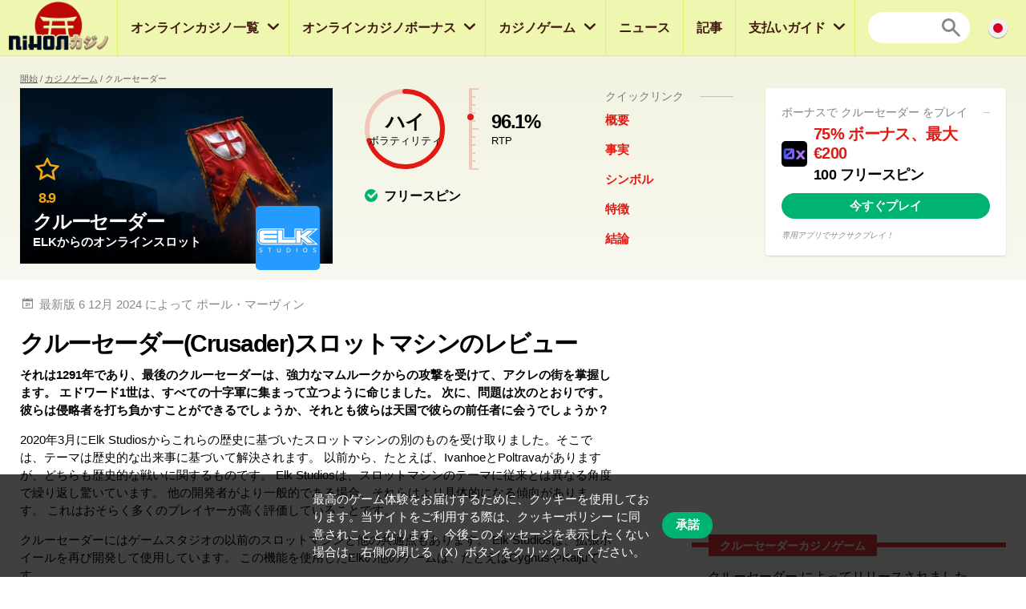

--- FILE ---
content_type: text/html; charset=UTF-8
request_url: https://nihoncasino.com/games/crusader
body_size: 15476
content:
<!doctype html>
<html id="root" class="no-js" lang="ja">
  <head>
    <!-- google analytics -->
    <script>
  window.dataLayer = window.dataLayer || [];
  function gtag(){dataLayer.push(arguments);}
  gtag('consent', 'default', {
    'ad_storage': 'denied',
    'ad_user_data': 'denied',
    'ad_personalization': 'denied',
    'analytics_storage': 'denied'
  });
</script>
<script async src="https://www.googletagmanager.com/gtag/js?id=G-8M1EJYCGGT"></script>
<script>
  window.dataLayer = window.dataLayer || [];
  function gtag(){dataLayer.push(arguments);}
  gtag('js', new Date());

  gtag('config', 'G-8M1EJYCGGT');

  function grantConsent() {
      gtag('consent', 'update', {
        'ad_storage': 'granted',
        'ad_user_data': 'granted',
        'ad_personalization': 'granted',
        'analytics_storage': 'granted'
      })
    }

    </script>
    
    <!-- framework -->
    <meta charset="utf-8">
    <meta http-equiv="x-ua-compatible" content="ie=edge">
    <meta http-equiv="content-type" content="text/html, charset=utf-8">
    <meta name="viewport" content="width=device-width, initial-scale=1">
    <meta name="csrf-token" content="WewUEvj6Nw0BEDq9YgjDdWnejoMDfLw2Vw6Zhab8">

    <!-- metadata -->
          <title>クルーセーダースロットレビュー-RTP、ヒントとボーナス！</title>
    
          <meta name="description" content="クルーセーダースロットレビュー-RTP、ヒントとボーナス！">
    
    <script type="application/ld+json">{"@context":"https:\/\/schema.org","@type":"Review","itemReviewed":{"@type":"Game","name":"クルーセーダー","datePublished":"2020-03-17T12:28:22+09:00"},"author":{"@type":"Person","name":"ポール・マーヴィン","image":{"@type":"ImageObject","url":"https:\/\/res.cloudinary.com\/mbci\/image\/upload\/f_auto\/v1703957835\/nihoncasino\/user\/paul.png"}},"publisher":{"@type":"Organization","name":"NihonCasino","email":"info@multibrands.com","address":"28th October Street 319, Kanika Business Center, Office 101B, 3105 Limassol, Cyprus","legalName":"Multibrands Digital CY Ltd.","logo":{"@type":"ImageObject","url":"https:\/\/nihoncasino.com\/images\/share\/share-nihoncasino-1200x630.png","width":1200,"height":630}},"datePublished":"2020-05-15T12:22:49+09:00","dateModified":"2024-12-06T20:50:41+09:00","mainEntityOfPage":"https:\/\/nihoncasino.com\/games\/crusader","reviewRating":{"@type":"Rating","bestRating":10,"worstRating":0,"ratingValue":"8.9"},"description":"それは1291年であり、最後のクルーセーダーは、強力なマムルークからの攻撃を受けて、アクレの街を掌握します。 エドワード1世は、すべての十字軍に集まって立つように命じました。 次に、問題は次のとおりです。 彼らは侵略者を打ち負かすことができるでしょうか、それとも彼らは天国で彼らの前任者に会うでしょうか？\n2020年3月にElk Studiosからこれらの歴史に基づいたスロットマシンの別のものを受け取りました。そこでは、テーマは歴史的な出来事に基づいて解決されます。 以前から、たとえば、IvanhoeとPoltravaがありますが、どちらも歴史的な戦いに関するものです。 Elk Studiosは、スロットマシンのテーマに従来とは異なる角度で繰り返し驚いています。 他の開発者がより一般的である場合、それらはより具体的になる傾向があります。 これはおそらく多くのプレイヤーが高く評価していることです。\nクルーセーダーにはゲームスタジオの以前のスロットマシンと他の共通点もあります。 Elk Studiosは、拡張ホイールを再び開発して使用しています。 この機能を使用したElkの他のゲームは、たとえばCygnusやKaijuです。"}</script>      <meta property="og:url" content="https://nihoncasino.com/games/crusader">
  <meta property="og:type" content="article">
  <meta property="og:site_name" content="NihonCasino">

  <meta name="twitter:card" content="summary" />

  
  <meta property="og:image" content="https://res.cloudinary.com/mbci/image/upload/f_auto/v1703953892/nihoncasino/game/crusader.png">
  <meta name="twitter:image" content="https://res.cloudinary.com/mbci/image/upload/f_auto/v1703953892/nihoncasino/game/crusader.png">

      <meta property="og:title" content="クルーセーダースロットレビュー-RTP、ヒントとボーナス！">
    <meta name="twitter:title" content="クルーセーダースロットレビュー-RTP、ヒントとボーナス！">
  
      <meta property="og:description" content="クルーセーダースロットレビュー-RTP、ヒントとボーナス！">
    <meta name="twitter:description" content="クルーセーダースロットレビュー-RTP、ヒントとボーナス！">
    <script>
    document.addEventListener("DOMContentLoaded", _ => {
      const sticky = document.querySelector('.js-main-header-links')
      if (!sticky) return

      let breakpoint = document.querySelector('.js-main-header').offsetHeight

      let stickied = maybeStickyNav(false, sticky, breakpoint)

      let hasBeenFixed = false

      window.addEventListener('scroll', () => {
        if (!hasBeenFixed) {
          sticky.parentElement.style.height = `${sticky.parentElement.offsetHeight}px`
          hasBeenFixed = true
        }

        stickied = maybeStickyNav(stickied, sticky, breakpoint)
      })
    })

    function maybeStickyNav(wasStickied, sticky, breakpoint) {
      const shouldSticky = window.pageYOffset > breakpoint

      if (wasStickied && !shouldSticky) {
        fadeOut(sticky, 300, sticky => {
          fadeIn(sticky, 100)
          sticky.classList.remove('is-sticky')
        })
      }

      if (!wasStickied && shouldSticky) {
        sticky.classList.add('is-sticky')
        fadeIn(sticky)
      }

      return shouldSticky
    }
  </script>
  <script src="/js/popper.min.js?id=31032b08bd8e72220462d3f54f8bd69a"></script>
  <script src="/js/tippy.min.js?id=be40939a1df8aa4cec53fb6ae572df26"></script>

  <script>
    document.addEventListener("DOMContentLoaded", _ => {
      tippy.setDefaultProps({
        duration: 100,
        arrow: true,
      })

      tippy('[data-tippy-content]')

      document
        .querySelectorAll('[data-tippy-html]')
        .forEach(el => tippy(el, {
          content: el.dataset.tippyHtml,
          allowHTML: true,
          interactive: true,
        }))
    })
  </script>
  <script>
    document.addEventListener("DOMContentLoaded", _ => {
      const sticky = document.querySelector('.js-sticky-partial')
      const isMobile = document.getElementById('js-nav-toggle-button').offsetHeight > 0

      if (!sticky || isMobile) return

      setTimeout(_ => sticky.parentElement.style.height = `${sticky.parentElement.offsetHeight}px`, 100)

      let partialTop = document.querySelector('.js-sticky-partial').getBoundingClientRect().top
      let navHeight = document.getElementById('js-nav-wrapper').offsetHeight
      let breakpoint = window.pageYOffset + partialTop - navHeight - 30

      let stickied = maybeStickySide(false, sticky, breakpoint)
      window.addEventListener('scroll', () => stickied = maybeStickySide(stickied, sticky, breakpoint))
    })

    function maybeStickySide(wasStickied, sticky, breakpoint) {
      const shouldSticky = window.pageYOffset > breakpoint

      if (wasStickied && !shouldSticky) sticky.classList.remove('is-sticky')
      if (!wasStickied && shouldSticky) sticky.classList.add('is-sticky')

      return shouldSticky
    }
  </script>
  <script>
    document.addEventListener("DOMContentLoaded", _ => {
      document
        .querySelectorAll('.js-lists-switcher')
        .forEach(switcher => switcher.addEventListener('click', event => {
          event.preventDefault()

          changeLinkClasses(switcher, switcher.parentNode.parentNode)
          changeItemList(switcher, switcher.parentNode.parentNode)
        }))
    })

    function changeLinkClasses(switcher, ul) {
      ul
        .querySelectorAll('.pills__link')
        .forEach(link => link.classList.toggle(
          'pills__link--active',
          link.dataset.tab == switcher.dataset.tab
        ))
    }

    function changeItemList(switcher, ul) {
      let links = document
        .querySelector(`[data-switchable-target="${ul.dataset.widget}"]`)
        .querySelectorAll('.js-lists-item')

      for (let link of links) {
        if (!link.classList.contains('is-hidden')) {
          link.classList.add('is-hidden')
          link.style.display = 'none'
        }
      }

      for (let link of links) {
        if (link.dataset.tab == switcher.dataset.tab) {
          fadeIn(link)
        }
      }
    }
  </script>

    <!-- favicons -->
    <link rel="icon" type="image/png" href="/images/favicons/favicon-nihoncasino-16x16.png">
    <link rel="icon" type="image/png" href="/images/favicons/favicon-nihoncasino-32x32.png" sizes="32x32">
    <link rel="icon" type="image/png" href="/images/favicons/favicon-nihoncasino-92x92.png" sizes="92x92">
    <link rel="icon" type="image/png" href="/images/favicons/favicon-nihoncasino-256x256.png" sizes="256x256">

    <!-- links to sibling sites -->
          <link rel="canonical" href="https://nihoncasino.com/games/crusader" />
    
    
    <!-- styles -->
    <link rel="stylesheet" href="/css/app-nihoncasino.css?id=8b0fd7acc105bef963da18d0cd664833">

    <!-- twitter embeds -->
    <script>
  document.addEventListener("DOMContentLoaded", _ => {
    const tweets = document.querySelectorAll('.embedTweet')
    if (!tweets.length) return

    const script = document.createElement('script')
    script.onload = () => tweets.forEach(tweet => twttr.widgets.createTweet(tweet.dataset.tweetId, tweet))
    script.src = 'https://platform.twitter.com/widgets.js'
    document.head.append(script)
  })
</script>

    <!-- javascript -->
    <script defer src="/js/axios.min.js?id=a46ffdababfaea9a1d2f8da24fd43086"></script>
    <script defer src="/js/alpine.min.js?id=c1cd7d7a6994fbad9bfb648a616613a5"></script>

    <script src="/js/app.js?id=fa7795e6f50e0a47ebc3fc27384bf5df"></script>
    <script src="/js/independent/fade.js?id=98c05160559b495a3346da2e98a6b5dc"></script>
    <script src="/js/independent/scroll-to-target.js?id=985df5bbd60a39613d94b2000ad45b80"></script>
  </head>
  <body class="body nihoncasino">
        
    <div class="layout layout--navigation">
      <header id="layout-header" class="layout__header">
        <div class="header">
      <a class="header__logo" href="https://nihoncasino.com">
      <div class="image">
  <img
    class="image__src"
    src="/images/logos/logo-nihoncasino.png"
    alt="/images/logos/logo-nihoncasino.png"
          >
  <div class="image__size" style="padding-top: 43.75%"></div>
</div>
  </a>
  <div class="header__navigation" id="js-nav-wrapper">
    <nav class="navigation">
  <ul class="navigation__list">
          <li x-data="{ open: false }" x-on:mouseleave="open = false" class="navigation__item  navigation__item--subList ">
        <div class="navigation__link">
                      <a x-on:mouseenter="open = true" class="navigation__text" href="/casinos">
                      オンラインカジノ一覧
          </a>
                      <span x-on:click="open = !open" class="navigation__icon"></span>
                  </div>
                  <ul x-transition x-show="open" class="navigation__subList">
                          <li class="navigation__subItem">
                <a class="navigation__subLink" href="https://nihoncasino.com/casinos/crypto">ベスト仮想通貨カジノ</a>
              </li>
                          <li class="navigation__subItem">
                <a class="navigation__subLink" href="/casinos/new">新しいオンラインカジノ</a>
              </li>
                          <li class="navigation__subItem">
                <a class="navigation__subLink" href="/casinos/mobile">モバイルカジノ</a>
              </li>
                          <li class="navigation__subItem">
                <a class="navigation__subLink" href="/casinos/live">ライブカジノ</a>
              </li>
                      </ul>
              </li>
          <li x-data="{ open: false }" x-on:mouseleave="open = false" class="navigation__item  navigation__item--subList ">
        <div class="navigation__link">
                      <a x-on:mouseenter="open = true" class="navigation__text" href="/bonuses">
                      オンラインカジノボーナス
          </a>
                      <span x-on:click="open = !open" class="navigation__icon"></span>
                  </div>
                  <ul x-transition x-show="open" class="navigation__subList">
                          <li class="navigation__subItem">
                <a class="navigation__subLink" href="/bonuses/free-spins">フリースピン</a>
              </li>
                          <li class="navigation__subItem">
                <a class="navigation__subLink" href="/bonuses/deposit">入金ボーナス</a>
              </li>
                          <li class="navigation__subItem">
                <a class="navigation__subLink" href="/bonuses/no-deposit-bonus">入金 不要 ボーナス</a>
              </li>
                      </ul>
              </li>
          <li x-data="{ open: false }" x-on:mouseleave="open = false" class="navigation__item  navigation__item--subList ">
        <div class="navigation__link">
                      <a x-on:mouseenter="open = true" class="navigation__text" href="/games">
                      カジノゲーム
          </a>
                      <span x-on:click="open = !open" class="navigation__icon"></span>
                  </div>
                  <ul x-transition x-show="open" class="navigation__subList">
                          <li class="navigation__subItem">
                <a class="navigation__subLink" href="/games/baccarat">バカラ</a>
              </li>
                          <li class="navigation__subItem">
                <a class="navigation__subLink" href="/games/slots">オンラインスロット</a>
              </li>
                          <li class="navigation__subItem">
                <a class="navigation__subLink" href="/jackpots">ジャックポット</a>
              </li>
                          <li class="navigation__subItem">
                <a class="navigation__subLink" href="/games/roulette">ルーレット</a>
              </li>
                          <li class="navigation__subItem">
                <a class="navigation__subLink" href="/games/blackjack">ブラックジャック</a>
              </li>
                          <li class="navigation__subItem">
                <a class="navigation__subLink" href="/casinos/poker">ポーカー</a>
              </li>
                          <li class="navigation__subItem">
                <a class="navigation__subLink" href="https://nihoncasino.com/casinos/betting">スポーツベッティング</a>
              </li>
                      </ul>
              </li>
          <li x-data="{ open: false }" x-on:mouseleave="open = false" class="navigation__item ">
        <div class="navigation__link">
                      <a x-on:mouseenter="open = true" class="navigation__text" href="/news">
                      ニュース
          </a>
                  </div>
              </li>
          <li x-data="{ open: false }" x-on:mouseleave="open = false" class="navigation__item ">
        <div class="navigation__link">
                      <a x-on:mouseenter="open = true" class="navigation__text" href="/articles">
                      記事
          </a>
                  </div>
              </li>
          <li x-data="{ open: false }" x-on:mouseleave="open = false" class="navigation__item  navigation__item--subList ">
        <div class="navigation__link">
                      <a x-on:mouseenter="open = true" class="navigation__text" href="/payment-guide">
                      支払いガイド
          </a>
                      <span x-on:click="open = !open" class="navigation__icon"></span>
                  </div>
                  <ul x-transition x-show="open" class="navigation__subList">
                          <li class="navigation__subItem">
                <a class="navigation__subLink" href="/casinos/ecopayz">エコペイズ</a>
              </li>
                          <li class="navigation__subItem">
                <a class="navigation__subLink" href="/casinos/sumopay">相撲ペイ</a>
              </li>
                          <li class="navigation__subItem">
                <a class="navigation__subLink" href="/casinos/sticpay">スティックペイ</a>
              </li>
                          <li class="navigation__subItem">
                <a class="navigation__subLink" href="/casinos/bitcoin">ビットコインカジノ</a>
              </li>
                          <li class="navigation__subItem">
                <a class="navigation__subLink" href="/casinos/iwallet">イウォーレット</a>
              </li>
                          <li class="navigation__subItem">
                <a class="navigation__subLink" href="/casinos/creditcard">クレジットカード</a>
              </li>
                          <li class="navigation__subItem">
                <a class="navigation__subLink" href="/casinos/venuspoint">ヴィーナスポイント</a>
              </li>
                          <li class="navigation__subItem">
                <a class="navigation__subLink" href="/casinos/jcb">ジェーシービー</a>
              </li>
                          <li class="navigation__subItem">
                <a class="navigation__subLink" href="/casinos/muchbetter">マッチベター</a>
              </li>
                          <li class="navigation__subItem">
                <a class="navigation__subLink" href="/casinos/tigerpay">タイガーペイ</a>
              </li>
                          <li class="navigation__subItem">
                <a class="navigation__subLink" href="/casinos/vegawallet">ベガウォレット</a>
              </li>
                          <li class="navigation__subItem">
                <a class="navigation__subLink" href="/casinos/paytra">ペイトラ</a>
              </li>
                      </ul>
              </li>
      </ul>
      <div class="navigation__search">
      <form action="https://nihoncasino.com/search" method="post">
        <input type="hidden" name="_token" value="WewUEvj6Nw0BEDq9YgjDdWnejoMDfLw2Vw6Zhab8" autocomplete="off">        <input type="hidden" name="casinos" value="1">
        <input type="hidden" name="games" value="1">
        <input type="hidden" name="news" value="1">
        <input type="hidden" name="articles" value="1">
        <input class="navigation__searchField" type="text" name="query" value="">
      </form>
    </div>
    <a class="navigation__searchButton" href="https://nihoncasino.com/search"></a>
    <div class="navigation__countryDropdown">
    <div class="mcdd">
  <div class="mcdd__current">
    <span class="mcdd__icon mcdd__icon--ja"></span>
  </div>
  <ul class="mcdd__list" id="mcdd-list">
      </ul>
</div>
  </div>
</nav>
  </div>
  <div class="header__shortcuts">
    <nav class="shortcuts">
  <ul class="shortcuts__list">
    <li class="shortcuts__item">
              <a class="shortcuts__link" href="https://nihoncasino.com/casinos">
              <div class="shortcuts__icon shortcuts__icon--roulette"></div>
        <div class="shortcuts__text">カジノ</div>
      </a>
    </li>
    <li class="shortcuts__item">
              <a class="shortcuts__link" href="https://nihoncasino.com/bonuses">
              <div class="shortcuts__icon shortcuts__icon--cash"></div>
        <div class="shortcuts__text">ボーナス</div>
      </a>
    </li>
    <li class="shortcuts__item">
              <a class="shortcuts__link" href="https://nihoncasino.com/games">
              <div class="shortcuts__icon shortcuts__icon--dice"></div>
        <div class="shortcuts__text">ゲーム</div>
      </a>
    </li>
    <li class="shortcuts__item">
      <a class="shortcuts__link" id="js-nav-toggle-button" href="#" data-state="closed">
        <div class="shortcuts__icon shortcuts__icon--menu"></div>
        <div class="shortcuts__text">メニュー</div>
      </a>
    </li>
  </ul>
</nav>

<script>
  document.addEventListener("DOMContentLoaded", _ => {
    const nav = document.getElementById("js-nav-toggle-button")

    nav.addEventListener("click", event => {
      event.preventDefault()

      nav.dataset.state == "closed"
        ? fadeIn(document.getElementById("js-nav-wrapper"), 150)
        : fadeOut(document.getElementById("js-nav-wrapper"), 75)

      nav.dataset.state = nav.dataset.state == "open" ? "closed" : "open"
    })
  })
</script>
  </div>
</div>

<script>
  document.addEventListener("DOMContentLoaded", _ => {
    document.querySelector('#js-nav-wrapper a').addEventListener(`click`, () => {
      if (document.getElementById("js-nav-toggle-button").offsetParent !== null) {
        fadeOut(document.getElementById("js-nav-wrapper"), 75)
      }
    })
  })
</script>
      </header>
      <main class="layout__main">
          <div class="segment segment--paddingTopSmall segment--paddingBottomSmall segment--bgReviewHeader">
    <div class="segment__main">
      <ul class="breadcrumbs">
  <li><a href="https://nihoncasino.com">開始</a></li>

                    <li><a href="https://nihoncasino.com/games">カジノゲーム</a></li>
                        <li>クルーセーダー</li>
            </ul>
    </div>
    <div class="segment__main">
      <div class="reviewHeroGame js-main-header">
  <div class="reviewHeroGame__main">
    <div class="reviewHeroGame__info">
      <div class="reviewGameInfo">
        <div class="reviewGameInfo reviewGameInfo--featuredLayout">
  <div class="reviewGameInfo__image">
          <div class="image">
  <img
    class="image__src"
    src="https://res.cloudinary.com/mbci/image/upload/f_auto/w_516/v1703952062/nihoncasino/cover-image/game/crusader.jpg"
    alt="クルーセーダー"
     sizes="(min-width: 992px) 516px, 600px"      srcset="https://res.cloudinary.com/mbci/image/upload/f_auto/w_516/v1703952062/nihoncasino/cover-image/game/crusader.jpg 516w, https://res.cloudinary.com/mbci/image/upload/f_auto/w_1032/v1703952062/nihoncasino/cover-image/game/crusader.jpg 1032w, https://res.cloudinary.com/mbci/image/upload/f_auto/w_600/v1703952062/nihoncasino/cover-image/game/crusader.jpg 600w, https://res.cloudinary.com/mbci/image/upload/f_auto/w_1200/v1703952062/nihoncasino/cover-image/game/crusader.jpg 1200w"   >
  <div class="image__size" style="padding-top: 56.229773462783%"></div>
</div>

      </div>
  <div class="reviewGameInfo__info">
    <div class="reviewGameInfo__rating">
      <div class="rating rating--featuredLayout">
  <div class="rating__icon rating__icon--star"></div>
  <div class="rating__value" value=8.9>8.9</div>
</div>
    </div>
          <h1 class="reviewGameInfo__heading">クルーセーダー</h1>
      <h2 class="reviewGameInfo__byline">ELKからのオンラインスロット</h2>
      </div>
      <div class="reviewGameInfo__logo">
      <div class="image">
  <img
    class="image__src"
    src="https://res.cloudinary.com/mbci/image/upload/f_auto/w_60/v1703957501/nihoncasino/parameter/elk.png"
    alt="ELK"
     sizes="(min-width: 992px) 80px, 60px"      srcset="https://res.cloudinary.com/mbci/image/upload/f_auto/w_60/v1703957501/nihoncasino/parameter/elk.png 60w, https://res.cloudinary.com/mbci/image/upload/f_auto/w_80/v1703957501/nihoncasino/parameter/elk.png 80w, https://res.cloudinary.com/mbci/image/upload/f_auto/w_120/v1703957501/nihoncasino/parameter/elk.png 120w, https://res.cloudinary.com/mbci/image/upload/f_auto/w_160/v1703957501/nihoncasino/parameter/elk.png 160w, https://res.cloudinary.com/mbci/image/upload/f_auto/w_180/v1703957501/nihoncasino/parameter/elk.png 180w"   >
  <div class="image__size" style="padding-top: 100%"></div>
</div>

    </div>
    <div class="reviewGameInfo__fade"></div>
</div>
      </div>
    </div>
    <div class="reviewHeroGame__data">
      <div class="reviewHeroGameData">
      <div class="reviewHeroGameData__chart">
      <div class="reviewGameChart">
  <div class="reviewGameChart__info">
    <div class="reviewGameChart__heading">
      ハイ
    </div>
    <div class="reviewGameChart__byline">
      ボラティリティ
    </div>
  </div>
  <svg class="reviewGameChart__box" viewbox="0 0 33.83098862 33.83098862" xmlns="http://www.w3.org/2000/svg">
    <circle class="reviewGameChart__fill" fill="none" cx="16.91549431" cy="16.91549431" r="15.91549431" />
    <circle class="reviewGameChart__path" stroke-dasharray="70,100" stroke-linecap="round" fill="none" cx="16.91549431" cy="16.91549431" r="15.91549431" />
  </svg>
</div>
    </div>
    <div class="reviewHeroGameData__barometer">
    <div class="reviewGameBarometer">
  <div class="reviewGameBarometer__wrapper">
    <div class="reviewGameBarometer__bullet" style="bottom: 61%;"></div>
    <div class="reviewGameBarometer__indicator">
      <div class="reviewGameBarometer__increment"></div>
      <div class="reviewGameBarometer__increment"></div>
      <div class="reviewGameBarometer__increment"></div>
      <div class="reviewGameBarometer__increment"></div>
      <div class="reviewGameBarometer__increment"></div>
      <div class="reviewGameBarometer__increment"></div>
      <div class="reviewGameBarometer__increment"></div>
      <div class="reviewGameBarometer__increment"></div>
      <div class="reviewGameBarometer__increment"></div>
      <div class="reviewGameBarometer__increment"></div>
      <div class="reviewGameBarometer__increment"></div>
    </div>
  </div>
  <div class="reviewGameBarometer__info">
    <div class="reviewGameBarometer__heading">
      96.1%
    </div>
    <div class="reviewGameBarometer__byline">
      RTP
    </div>
  </div>
</div>
  </div>
  <div class="reviewHeroGameData__checklist">
    <div class="checklist">
              <ol>
                                  <li>
                                          フリースピン
                                      </li>
                              </ol>
            </div>
  </div>
</div>
    </div>
    <div class="reviewHeroGame__nav">
      <div class="reviewHeroGame__links">
        <div class="reviewHeroLinks js-main-header-links">
  <div class="reviewHeroLinks__heading">
    <div class="dividerHeading">
    <p class="dividerHeading__text">
      クイックリンク
    </p>
    <div class="dividerHeading__line"></div>
  </div>
  </div>
  <div class="reviewHeroLinks__main">
    <ul class="reviewHeroLinks__list">
                      <li class="reviewHeroLinks__item">
          <a class="reviewHeroLinks__link js-scroll-to" href="#review" data-scroll-target="review">
            概要
          </a>
        </li>
                      <li class="reviewHeroLinks__item">
          <a class="reviewHeroLinks__link js-scroll-to" href="#2" data-scroll-target="2">
            事実
          </a>
        </li>
                      <li class="reviewHeroLinks__item">
          <a class="reviewHeroLinks__link js-scroll-to" href="#3" data-scroll-target="3">
            シンボル
          </a>
        </li>
                      <li class="reviewHeroLinks__item">
          <a class="reviewHeroLinks__link js-scroll-to" href="#4" data-scroll-target="4">
            特徴
          </a>
        </li>
                      <li class="reviewHeroLinks__item">
          <a class="reviewHeroLinks__link js-scroll-to" href="#5" data-scroll-target="5">
            結論
          </a>
        </li>
          </ul>
  </div>
</div>
      </div>
    </div>
          <div class="reviewHeroGame__value">
        <div class="reviewOffer reviewOffer--card">
  <div class="reviewOffer__header">
    <div class="dividerHeading">
    <h3 class="dividerHeading__text">
      ボーナスで クルーセーダー をプレイ
    </h3>
    <div class="dividerHeading__line"></div>
  </div>
  </div>
  <div class="reviewOffer__main">
          <div class="reviewOffer__logo">
        <div class="image">
  <img
    class="image__src"
    src="https://res.cloudinary.com/mbci/image/upload/f_auto/w_32/v1763545998/nihoncasino/casino/0xbet.png"
    alt="0xBet"
     sizes="(min-width: 992px) 60px, 32px"      srcset="https://res.cloudinary.com/mbci/image/upload/f_auto/w_32/v1763545998/nihoncasino/casino/0xbet.png 32w, https://res.cloudinary.com/mbci/image/upload/f_auto/w_64/v1763545998/nihoncasino/casino/0xbet.png 64w, https://res.cloudinary.com/mbci/image/upload/f_auto/w_60/v1763545998/nihoncasino/casino/0xbet.png 60w, https://res.cloudinary.com/mbci/image/upload/f_auto/w_120/v1763545998/nihoncasino/casino/0xbet.png 120w"   >
  <div class="image__size" style="padding-top: 100%"></div>
</div>

      </div>
        <div class="reviewOffer__info">
              <div class="reviewOffer__heading">
          75% ボーナス、最大 €200
        </div>
                  <div class="reviewOffer__byline">
            100 フリースピン
          </div>
                  </div>
    <div class="reviewOffer__actions">
      <div class="reviewOffer__btn">
        <a
  class="btn btn--wide "
  href="https://nihoncasino.com/goto/0xbet/38"

      rel="nofollow"
    target="_blank"
  
  
  
  >
  今すぐプレイ
</a>
      </div>
    </div>
  </div>
      <div class="reviewOffer__disclaimer">
      専用アプリでサクサクプレイ！
    </div>
  </div>
      </div>
      </div>
</div>
    </div>
  </div>

  <div class="review">
    <div class="review__content">
      <div class="segment segment--paddingSmall">
  <div class="segment__main">
    <div class="meta">
      <div class="meta__item meta__item--date">
        最新版  6 12月 2024
                  によって ポール・マーヴィン
              </div>
    </div>
  </div>
</div>

              <div class="segment segment--paddingBottomNormal" id="review" name="review">
          <div class="segment__main">
            <div class="blockLayout">
              <div class="blockLayout__content">
                <div class="blockLayout__header">
                  <h2 class="blockLayout__heading blockLayout__heading--size2">
                      クルーセーダー(Crusader)スロットマシンのレビュー
                  </h2>
                </div>

                <div class="blockLayout__main">
                  <div class="vanillaHtml"><p><strong>それは1291年であり、最後のクルーセーダーは、強力なマムルークからの攻撃を受けて、アクレの街を掌握します。 エドワード1世は、すべての十字軍に集まって立つように命じました。 次に、問題は次のとおりです。 彼らは侵略者を打ち負かすことができるでしょうか、それとも彼らは天国で彼らの前任者に会うでしょうか？</strong></p>
<p>2020年3月にElk Studiosからこれらの歴史に基づいたスロットマシンの別のものを受け取りました。そこでは、テーマは歴史的な出来事に基づいて解決されます。 以前から、たとえば、IvanhoeとPoltravaがありますが、どちらも歴史的な戦いに関するものです。 Elk Studiosは、スロットマシンのテーマに従来とは異なる角度で繰り返し驚いています。 他の開発者がより一般的である場合、それらはより具体的になる傾向があります。 これはおそらく多くのプレイヤーが高く評価していることです。</p>
<p>クルーセーダーにはゲームスタジオの以前のスロットマシンと他の共通点もあります。 Elk Studiosは、拡張ホイールを再び開発して使用しています。 この機能を使用したElkの他のゲームは、たとえばCygnusやKaijuです。</p></div>
                </div>

                                  <div class="blockLayout__side blockLayout__side--floatDesktop blockLayout__side--noHeight" id="review-summary">
                    <div class="reviewSummary js-sticky-partial">
      <div class="reviewSummary__media reviewSummary__media--hiddenSticky">
      <div class="vanillaHtml">
        <div class="embedYoutube">
          <iframe width="560" height="315" src="https://www.youtube.com/embed/W2eKvkIWsdY?rel=0" frameborder="0" allow="accelerometer; autoplay; encrypted-media; gyroscope; picture-in-picture" allowfullscreen></iframe>
        </div>
      </div>
    </div>
    <div class="reviewSummary__gameInfo reviewSummary__gameInfo--displaySticky">
    <div class="reviewGameInfo">
  <div class="reviewGameInfo__image">
          <div class="image">
  <img
    class="image__src"
    src="https://res.cloudinary.com/mbci/image/upload/f_auto/w_516/v1703952062/nihoncasino/cover-image/game/crusader.jpg"
    alt="クルーセーダー"
     sizes="(min-width: 992px) 516px, 600px"      srcset="https://res.cloudinary.com/mbci/image/upload/f_auto/w_516/v1703952062/nihoncasino/cover-image/game/crusader.jpg 516w, https://res.cloudinary.com/mbci/image/upload/f_auto/w_1032/v1703952062/nihoncasino/cover-image/game/crusader.jpg 1032w, https://res.cloudinary.com/mbci/image/upload/f_auto/w_600/v1703952062/nihoncasino/cover-image/game/crusader.jpg 600w, https://res.cloudinary.com/mbci/image/upload/f_auto/w_1200/v1703952062/nihoncasino/cover-image/game/crusader.jpg 1200w"   >
  <div class="image__size" style="padding-top: 56.229773462783%"></div>
</div>

      </div>
  <div class="reviewGameInfo__info">
    <div class="reviewGameInfo__rating">
      <div class="rating">
  <div class="rating__icon rating__icon--star"></div>
  <div class="rating__value" value=8.9>8.9</div>
</div>
    </div>
          <p class="reviewGameInfo__heading">クルーセーダー</p>
      <p class="reviewGameInfo__byline">ELKからのオンラインスロット</p>
      </div>
      <div class="reviewGameInfo__logo">
      <div class="image">
  <img
    class="image__src"
    src="https://res.cloudinary.com/mbci/image/upload/f_auto/w_60/v1703957501/nihoncasino/parameter/elk.png"
    alt="ELK"
     sizes="(min-width: 992px) 80px, 60px"      srcset="https://res.cloudinary.com/mbci/image/upload/f_auto/w_60/v1703957501/nihoncasino/parameter/elk.png 60w, https://res.cloudinary.com/mbci/image/upload/f_auto/w_80/v1703957501/nihoncasino/parameter/elk.png 80w, https://res.cloudinary.com/mbci/image/upload/f_auto/w_120/v1703957501/nihoncasino/parameter/elk.png 120w, https://res.cloudinary.com/mbci/image/upload/f_auto/w_160/v1703957501/nihoncasino/parameter/elk.png 160w, https://res.cloudinary.com/mbci/image/upload/f_auto/w_180/v1703957501/nihoncasino/parameter/elk.png 180w"   >
  <div class="image__size" style="padding-top: 100%"></div>
</div>

    </div>
    <div class="reviewGameInfo__fade"></div>
</div>
  </div>
  <div class="reviewSummary__header reviewSummary__header--hiddenSticky">
    <div class="boxDivider">
      <p class="boxDivider__text">
      クルーセーダーカジノゲーム
    </p>
  </div>
  </div>
  <div class="reviewSummary__box">
    <div class="reviewSummary__main">
      <div class="reviewSummary__table reviewSummary__table--hiddenSticky">
        クルーセーダー によってリリースされました ELK で3月 2020
      </div>
      <div class="reviewSummary__table reviewSummary__table--hiddenSticky">
        <div class="metaTable">
  <ul class="metaTable__list">
          <li class="metaTable__row">
        <div class="metaTable__th">
          プロバイダー
        </div>
        <div class="metaTable__td">
                                    <span class="metaTable__tippyLink" data-tippy-html="<div style='font-size: 1.4rem; line-height: 1.6;'>
  <strong>ELK</strong>
        </div>
">
                ELK
              </span>
                              </div>
      </li>
          <li class="metaTable__row">
        <div class="metaTable__th">
          勝つのメカニック
        </div>
        <div class="metaTable__td">
                      スロットライン (26-98)
                  </div>
      </li>
          <li class="metaTable__row">
        <div class="metaTable__th">
          リールのセットアップ
        </div>
        <div class="metaTable__td">
                      5x4
                  </div>
      </li>
          <li class="metaTable__row">
        <div class="metaTable__th">
          最大勝利
        </div>
        <div class="metaTable__td">
                      2 500x
                  </div>
      </li>
          <li class="metaTable__row">
        <div class="metaTable__th">
          ヒット頻度
        </div>
        <div class="metaTable__td">
                      24.10%
                  </div>
      </li>
          <li class="metaTable__row">
        <div class="metaTable__th">
          最小ベット
        </div>
        <div class="metaTable__td">
                      $0.20
                  </div>
      </li>
          <li class="metaTable__row">
        <div class="metaTable__th">
          最大ベット
        </div>
        <div class="metaTable__td">
                      $100.00
                  </div>
      </li>
      </ul>
</div>
      </div>
                    <div class="reviewSummary__checklist">
          <div class="checklist checklist--horizontal">
            <ol>
                              <li>
                                      フリースピン
                                  </li>
                          </ol>
          </div>
        </div>
                    <div class="reviewSummary__offer reviewSummary__offer--displaySticky">
          <div class="reviewOffer reviewOffer--row">
  <div class="reviewOffer__header">
    <div class="dividerHeading">
    <h3 class="dividerHeading__text">
      ボーナス 0xBet
    </h3>
    <div class="dividerHeading__line"></div>
  </div>
  </div>
  <div class="reviewOffer__main">
        <div class="reviewOffer__info">
              <div class="reviewOffer__heading">
          75% ボーナス、最大 €200
        </div>
                  <div class="reviewOffer__byline">
            100 フリースピン
          </div>
                  </div>
    <div class="reviewOffer__actions">
      <div class="reviewOffer__btn">
        <a
  class="btn btn--wide "
  href="https://nihoncasino.com/goto/0xbet/38"

      rel="nofollow"
    target="_blank"
  
  
  
  >
  今すぐプレイ
</a>
      </div>
    </div>
  </div>
      <div class="reviewOffer__disclaimer">
      専用アプリでサクサクプレイ！
    </div>
  </div>
        </div>
        <div class="reviewSummary__cta reviewSummary__cta--hiddenSticky">
          <a
  class="btn "
  href="https://nihoncasino.com/goto/0xbet/51"

      rel="nofollow"
    target="_blank"
  
  
  
  >
  サイトへ 0xBet
</a>
        </div>
          </div>
  </div>
</div>
                  </div>

                                                </div>
            </div>
          </div>
        </div>
              <div class="segment segment--paddingBottomNormal" id="2" name="2">
          <div class="segment__main">
            <div class="blockLayout">
              <div class="blockLayout__content">
                <div class="blockLayout__header">
                  <h2 class="blockLayout__heading blockLayout__heading--size2">
                      クルーセーダースロットマシンの詳細
                  </h2>
                </div>

                <div class="blockLayout__main">
                  <div class="vanillaHtml"><p>クルーセーダーは高さが4列のかなり伝統的な5リールで演奏されます。 ゲームは26のペイラインから始まりますが、冒頭で述べたように、Elk Studiosはリールを拡張する技術を発明しました。これは、リールを高さ12列、ペイライン98まで拡張できることを意味します。</p>
<p>スピンあたりのベット数は$ 0.2から$ 100まで調整でき、ゲームのRTP（回復率）は96.1％です。 さらに、ゲームのボラティリティは中程度をはるかに上回っています。 これは、ほとんどの場合、マシンが比較的良好なリターンを提供できることを意味します。 しかし、それはまた、それが高価なゲームセッションになる可能性があることを意味します。 最大支払い額はあなたの賭けの2500倍であり、最大の賭けはあなたに$ 250,000の最大賭け金の可能性を与えます。</p></div>
                </div>

                              </div>
            </div>
          </div>
        </div>
              <div class="segment segment--paddingBottomNormal" id="3" name="3">
          <div class="segment__main">
            <div class="blockLayout">
              <div class="blockLayout__content">
                <div class="blockLayout__header">
                  <h2 class="blockLayout__heading blockLayout__heading--size2">
                      クルーセーダーのシンボルとグラフィックス
                  </h2>
                </div>

                <div class="blockLayout__main">
                  <div class="vanillaHtml"><p>クルーセーダーはグラフィックとサウンドの点でおそらく最も印象的でないElkStudiosスロットマシンの1つです。 図面は明確でカラフルですが、詳細が欠けています。 それは暗くなり、音楽は暗い色調を持っています、そしてこれは中世で予想された通りであり、人類の歴史の中で最も幸せな時間としては現れません。</p>
<p>ゲームの最初と最後のリールには、ボードから落ちたシンボルのいくつかが表示され、リールを回転させると順番に停止します。 最初のホイールが最初で、5番目のホイールが最後です。 これは私たちが好きなお祝いの効果を与えます。</p>
<p>ペイラインに落ちたときに支払われるシンボルは、高いものから低いものへと降順で言及され、金の飲用カップ、カトリックの祈りの花輪が入った箱、剣とそれに続く異なる十字架のある3つの異なる盾です。 これらの後に、デッキからの絵カードのシンボルが続きます。</p></div>
                </div>

                                  <div class="blockLayout__side">
                    <section class="listContainer listContainer--secondary listContainer--responsive listContainer--bleedPhone " >
      <header class="listContainer__header">
                    <h3 class="listContainer__heading">
          どこでクルーセーダーをプレイできますか
        </h3>
                            </header>
  
      <div class="listContainer__options">
                    <ul class="pills" data-widget="game-casino-lists">
      <li class="pills__item">
        <a class="pills__link pills__link--active js-lists-switcher" data-tab="best" href="#">
          ベスト        </a>
      </li>
      <li class="pills__item">
        <a class="pills__link js-lists-switcher" data-tab="newest" href="#">
          最近追加された        </a>
      </li>
      <li class="pills__item">
        <a class="pills__link js-lists-switcher" data-tab="bonusGrade" href="#">
          ボーナスグレード        </a>
      </li>
      <li class="pills__item">
        <a class="pills__link js-lists-switcher" data-tab="mostGames" href="#">
          ほとんどのゲーム        </a>
      </li>
    </ul>
          </div>
  
  
  <main class="listContainer__main">
    <ul class="editorialList" data-switchable-target="game-casino-lists">
              <li class="editorialList__item js-lists-item" data-tab="best">
          <article class="offerCard offerCard--responsive offerCard--metaHiddenMobile offerCard--meta">
  <div class="offerCard__main">
    <a class="offerCard__item" href="https://nihoncasino.com/casinos/0xbet">
              <div class="offerCard__image">
          <div class="image">
  <img
    class="image__src"
    src="https://res.cloudinary.com/mbci/image/upload/f_auto/w_32/v1763545998/nihoncasino/casino/0xbet.png"
    alt="0xBet"
     sizes="(min-width: 992px) 64px, 32px"      srcset="https://res.cloudinary.com/mbci/image/upload/f_auto/w_32/v1763545998/nihoncasino/casino/0xbet.png 32w, https://res.cloudinary.com/mbci/image/upload/f_auto/w_64/v1763545998/nihoncasino/casino/0xbet.png 64w, https://res.cloudinary.com/mbci/image/upload/f_auto/w_96/v1763545998/nihoncasino/casino/0xbet.png 96w, https://res.cloudinary.com/mbci/image/upload/f_auto/w_128/v1763545998/nihoncasino/casino/0xbet.png 128w"   >
  <div class="image__size" style="padding-top: 100%"></div>
</div>

        </div>
            <div class="offerCard__info">
        <p class="offerCard__heading">0xBet</p>
        <p class="offerCard__byline">
                      75% ボーナス、最大 €200 ＋ 100 フリースピン
                  </p>
      </div>
    </a>
          <div class="offerCard__meta">
        <div class="offerCard__metaItem">
          <div class="offerCard__metaValue">
                          40x
                      </div>
          <div class="offerCard__metaLabel">賭け条件</div>
        </div>
                  <div class="offerCard__metaItem">
            <div class="offerCard__metaValue">
              $25
            </div>
            <div class="offerCard__metaLabel">最小入金</div>
          </div>
              </div>
        <div class="offerCard__rating">
      <div class="rating rating--responsive rating--metaHiddenMobile">
  <div class="rating__icon rating__icon--star"></div>
  <div class="rating__value" value=9.9>9.9</div>
</div>
    </div>
    <div class="offerCard__btn">
      <a
  class="btn "
  href="https://nihoncasino.com/goto/0xbet/52"

      rel="nofollow"
    target="_blank"
  
  
  
  >
  今すぐプレイ
</a>
    </div>
  </div>
      <div class="offerCard__disclaimer">
      専用アプリでサクサクプレイ！
    </div>
  </article>
        </li>
              <li class="editorialList__item js-lists-item" data-tab="best">
          <article class="offerCard offerCard--responsive offerCard--metaHiddenMobile offerCard--meta">
  <div class="offerCard__main">
    <a class="offerCard__item" href="https://nihoncasino.com/casinos/bc-game">
              <div class="offerCard__image">
          <div class="image">
  <img
    class="image__src"
    src="https://res.cloudinary.com/mbci/image/upload/f_auto/w_32/v1703951195/nihoncasino/casino/bc-game.png"
    alt="BC.GAMEカジノ"
     sizes="(min-width: 992px) 64px, 32px"      srcset="https://res.cloudinary.com/mbci/image/upload/f_auto/w_32/v1703951195/nihoncasino/casino/bc-game.png 32w, https://res.cloudinary.com/mbci/image/upload/f_auto/w_64/v1703951195/nihoncasino/casino/bc-game.png 64w, https://res.cloudinary.com/mbci/image/upload/f_auto/w_96/v1703951195/nihoncasino/casino/bc-game.png 96w, https://res.cloudinary.com/mbci/image/upload/f_auto/w_128/v1703951195/nihoncasino/casino/bc-game.png 128w"   >
  <div class="image__size" style="padding-top: 100%"></div>
</div>

        </div>
            <div class="offerCard__info">
        <p class="offerCard__heading">BC.GAMEカジノ</p>
        <p class="offerCard__byline">
                      60 フリースピン
                  </p>
      </div>
    </a>
          <div class="offerCard__meta">
        <div class="offerCard__metaItem">
          <div class="offerCard__metaValue">
                          40x
                      </div>
          <div class="offerCard__metaLabel">賭け条件</div>
        </div>
                  <div class="offerCard__metaItem">
            <div class="offerCard__metaValue">
              0 USDT
            </div>
            <div class="offerCard__metaLabel">最小入金</div>
          </div>
              </div>
        <div class="offerCard__rating">
      <div class="rating rating--responsive rating--metaHiddenMobile">
  <div class="rating__icon rating__icon--star"></div>
  <div class="rating__value" value=9.9>9.9</div>
</div>
    </div>
    <div class="offerCard__btn">
      <a
  class="btn "
  href="https://nihoncasino.com/goto/bc-game/52"

      rel="nofollow"
    target="_blank"
  
  
  
  >
  今すぐプレイ
</a>
    </div>
  </div>
      <div class="offerCard__disclaimer">
      このボーナスはほとんどの暗号通貨で発動できますが、BCD (= 1 USDT)で支払われます。プレイスルー形式：500 USDTを賭けて1 BCDをアンロックします。
    </div>
  </article>
        </li>
              <li class="editorialList__item js-lists-item" data-tab="best">
          <article class="offerCard offerCard--responsive offerCard--metaHiddenMobile offerCard--meta">
  <div class="offerCard__main">
    <a class="offerCard__item" href="https://nihoncasino.com/casinos/rabona">
              <div class="offerCard__image">
          <div class="image">
  <img
    class="image__src"
    src="https://res.cloudinary.com/mbci/image/upload/f_auto/w_32/v1703950902/nihoncasino/casino/rabona.png"
    alt="ラボーナカジノ"
     sizes="(min-width: 992px) 64px, 32px"      srcset="https://res.cloudinary.com/mbci/image/upload/f_auto/w_32/v1703950902/nihoncasino/casino/rabona.png 32w, https://res.cloudinary.com/mbci/image/upload/f_auto/w_64/v1703950902/nihoncasino/casino/rabona.png 64w, https://res.cloudinary.com/mbci/image/upload/f_auto/w_96/v1703950902/nihoncasino/casino/rabona.png 96w, https://res.cloudinary.com/mbci/image/upload/f_auto/w_128/v1703950902/nihoncasino/casino/rabona.png 128w"   >
  <div class="image__size" style="padding-top: 100%"></div>
</div>

        </div>
            <div class="offerCard__info">
        <p class="offerCard__heading">ラボーナカジノ</p>
        <p class="offerCard__byline">
                      😍最大$ 500 + 200のフリースピン
                  </p>
      </div>
    </a>
          <div class="offerCard__meta">
        <div class="offerCard__metaItem">
          <div class="offerCard__metaValue">
                          30x
                      </div>
          <div class="offerCard__metaLabel">賭け条件</div>
        </div>
                  <div class="offerCard__metaItem">
            <div class="offerCard__metaValue">
              $20
            </div>
            <div class="offerCard__metaLabel">最小入金</div>
          </div>
              </div>
        <div class="offerCard__rating">
      <div class="rating rating--responsive rating--metaHiddenMobile">
  <div class="rating__icon rating__icon--star"></div>
  <div class="rating__value" value=9.4>9.4</div>
</div>
    </div>
    <div class="offerCard__btn">
      <a
  class="btn "
  href="https://nihoncasino.com/goto/rabona/52"

      rel="nofollow"
    target="_blank"
  
  
  
  >
  今すぐプレイ
</a>
    </div>
  </div>
      <div class="offerCard__disclaimer">
      ✍️今すぐサインアップして、最大$500の入金ボーナスを獲得してください
    </div>
  </article>
        </li>
      
              <li class="editorialList__item js-lists-item is-hidden" data-tab="newest">
          <article class="offerCard offerCard--responsive offerCard--meta">
  <div class="offerCard__main">
    <a class="offerCard__item" href="https://nihoncasino.com/casinos/duelbits">
              <div class="offerCard__image">
          <div class="image">
  <img
    class="image__src"
    src="https://res.cloudinary.com/mbci/image/upload/f_auto/w_32/v1768392685/nihoncasino/casino/duelbits.png"
    alt="Duelbits"
     sizes="(min-width: 992px) 64px, 32px"      srcset="https://res.cloudinary.com/mbci/image/upload/f_auto/w_32/v1768392685/nihoncasino/casino/duelbits.png 32w, https://res.cloudinary.com/mbci/image/upload/f_auto/w_64/v1768392685/nihoncasino/casino/duelbits.png 64w, https://res.cloudinary.com/mbci/image/upload/f_auto/w_96/v1768392685/nihoncasino/casino/duelbits.png 96w, https://res.cloudinary.com/mbci/image/upload/f_auto/w_128/v1768392685/nihoncasino/casino/duelbits.png 128w"   >
  <div class="image__size" style="padding-top: 100%"></div>
</div>

        </div>
            <div class="offerCard__info">
        <p class="offerCard__heading">Duelbits</p>
        <p class="offerCard__byline">
                      最大500回のフリースピン!
                  </p>
      </div>
    </a>
          <div class="offerCard__meta">
        <div class="offerCard__metaItem">
          <div class="offerCard__metaValue">
                          0x
                      </div>
          <div class="offerCard__metaLabel">賭け条件</div>
        </div>
                  <div class="offerCard__metaItem">
            <div class="offerCard__metaValue">
              $20
            </div>
            <div class="offerCard__metaLabel">最小入金</div>
          </div>
              </div>
        <div class="offerCard__rating">
      <div class="rating rating--responsive">
  <div class="rating__icon rating__icon--star"></div>
  <div class="rating__value" value=7.5>7.5</div>
</div>
    </div>
    <div class="offerCard__btn">
      <a
  class="btn "
  href="https://nihoncasino.com/goto/duelbits/52"

      rel="nofollow"
    target="_blank"
  
  
  
  >
  今すぐプレイ
</a>
    </div>
  </div>
      <div class="offerCard__disclaimer">
      最大級のキャッシュバック！
    </div>
  </article>
        </li>
              <li class="editorialList__item js-lists-item is-hidden" data-tab="newest">
          <article class="offerCard offerCard--responsive offerCard--meta">
  <div class="offerCard__main">
    <a class="offerCard__item" href="https://nihoncasino.com/casinos/betfury">
              <div class="offerCard__image">
          <div class="image">
  <img
    class="image__src"
    src="https://res.cloudinary.com/mbci/image/upload/f_auto/w_32/v1765445794/nihoncasino/casino/betfury.png"
    alt="Betfury"
     sizes="(min-width: 992px) 64px, 32px"      srcset="https://res.cloudinary.com/mbci/image/upload/f_auto/w_32/v1765445794/nihoncasino/casino/betfury.png 32w, https://res.cloudinary.com/mbci/image/upload/f_auto/w_64/v1765445794/nihoncasino/casino/betfury.png 64w, https://res.cloudinary.com/mbci/image/upload/f_auto/w_96/v1765445794/nihoncasino/casino/betfury.png 96w, https://res.cloudinary.com/mbci/image/upload/f_auto/w_128/v1765445794/nihoncasino/casino/betfury.png 128w"   >
  <div class="image__size" style="padding-top: 100%"></div>
</div>

        </div>
            <div class="offerCard__info">
        <p class="offerCard__heading">Betfury</p>
        <p class="offerCard__byline">
                      最大約590% の入金ボーナス + 225回フリースピン
                  </p>
      </div>
    </a>
          <div class="offerCard__meta">
        <div class="offerCard__metaItem">
          <div class="offerCard__metaValue">
                          40x
                      </div>
          <div class="offerCard__metaLabel">賭け条件</div>
        </div>
                  <div class="offerCard__metaItem">
            <div class="offerCard__metaValue">
              $5
            </div>
            <div class="offerCard__metaLabel">最小入金</div>
          </div>
              </div>
        <div class="offerCard__rating">
      <div class="rating rating--responsive">
  <div class="rating__icon rating__icon--star"></div>
  <div class="rating__value" value=8.0>8.0</div>
</div>
    </div>
    <div class="offerCard__btn">
      <a
  class="btn "
  href="https://nihoncasino.com/goto/betfury/52"

      rel="nofollow"
    target="_blank"
  
  
  
  >
  今すぐプレイ
</a>
    </div>
  </div>
      <div class="offerCard__disclaimer">
      仮想通貨取引所の機能を備えたオンラインカジノ₿
    </div>
  </article>
        </li>
              <li class="editorialList__item js-lists-item is-hidden" data-tab="newest">
          <article class="offerCard offerCard--responsive offerCard--meta">
  <div class="offerCard__main">
    <a class="offerCard__item" href="https://nihoncasino.com/casinos/fairspin">
              <div class="offerCard__image">
          <div class="image">
  <img
    class="image__src"
    src="https://res.cloudinary.com/mbci/image/upload/f_auto/w_32/v1764858350/nihoncasino/casino/fairspin.png"
    alt="Fairspin"
     sizes="(min-width: 992px) 64px, 32px"      srcset="https://res.cloudinary.com/mbci/image/upload/f_auto/w_32/v1764858350/nihoncasino/casino/fairspin.png 32w, https://res.cloudinary.com/mbci/image/upload/f_auto/w_64/v1764858350/nihoncasino/casino/fairspin.png 64w, https://res.cloudinary.com/mbci/image/upload/f_auto/w_96/v1764858350/nihoncasino/casino/fairspin.png 96w, https://res.cloudinary.com/mbci/image/upload/f_auto/w_128/v1764858350/nihoncasino/casino/fairspin.png 128w"   >
  <div class="image__size" style="padding-top: 100%"></div>
</div>

        </div>
            <div class="offerCard__info">
        <p class="offerCard__heading">Fairspin</p>
        <p class="offerCard__byline">
                      💰最大550%ボーナス + 200フリースピン + $15フリーベット💰
                  </p>
      </div>
    </a>
          <div class="offerCard__meta">
        <div class="offerCard__metaItem">
          <div class="offerCard__metaValue">
                          45x
                      </div>
          <div class="offerCard__metaLabel">賭け条件</div>
        </div>
                  <div class="offerCard__metaItem">
            <div class="offerCard__metaValue">
              $20
            </div>
            <div class="offerCard__metaLabel">最小入金</div>
          </div>
              </div>
        <div class="offerCard__rating">
      <div class="rating rating--responsive">
  <div class="rating__icon rating__icon--star"></div>
  <div class="rating__value" value=9.4>9.4</div>
</div>
    </div>
    <div class="offerCard__btn">
      <a
  class="btn "
  href="https://nihoncasino.com/goto/fairspin/52"

      rel="nofollow"
    target="_blank"
  
  
  
  >
  今すぐプレイ
</a>
    </div>
  </div>
      <div class="offerCard__disclaimer">
      ブロックチェーン技術を導入した世界初のオンラインカジノ！
    </div>
  </article>
        </li>
      
              <li class="editorialList__item js-lists-item is-hidden" data-tab="bonusGrade">
          <article class="offerCard offerCard--responsive offerCard--meta">
  <div class="offerCard__main">
    <a class="offerCard__item" href="https://nihoncasino.com/casinos/0xbet">
              <div class="offerCard__image">
          <div class="image">
  <img
    class="image__src"
    src="https://res.cloudinary.com/mbci/image/upload/f_auto/w_32/v1763545998/nihoncasino/casino/0xbet.png"
    alt="0xBet"
     sizes="(min-width: 992px) 64px, 32px"      srcset="https://res.cloudinary.com/mbci/image/upload/f_auto/w_32/v1763545998/nihoncasino/casino/0xbet.png 32w, https://res.cloudinary.com/mbci/image/upload/f_auto/w_64/v1763545998/nihoncasino/casino/0xbet.png 64w, https://res.cloudinary.com/mbci/image/upload/f_auto/w_96/v1763545998/nihoncasino/casino/0xbet.png 96w, https://res.cloudinary.com/mbci/image/upload/f_auto/w_128/v1763545998/nihoncasino/casino/0xbet.png 128w"   >
  <div class="image__size" style="padding-top: 100%"></div>
</div>

        </div>
            <div class="offerCard__info">
        <p class="offerCard__heading">0xBet</p>
        <p class="offerCard__byline">
                      75% ボーナス、最大 €200 ＋ 100 フリースピン
                  </p>
      </div>
    </a>
          <div class="offerCard__meta">
        <div class="offerCard__metaItem">
          <div class="offerCard__metaValue">
                          40x
                      </div>
          <div class="offerCard__metaLabel">賭け条件</div>
        </div>
                  <div class="offerCard__metaItem">
            <div class="offerCard__metaValue">
              $25
            </div>
            <div class="offerCard__metaLabel">最小入金</div>
          </div>
              </div>
        <div class="offerCard__rating">
      <div class="rating rating--responsive">
  <div class="rating__icon rating__icon--star"></div>
  <div class="rating__value" value=9.9>9.9</div>
</div>
    </div>
    <div class="offerCard__btn">
      <a
  class="btn "
  href="https://nihoncasino.com/goto/0xbet/52"

      rel="nofollow"
    target="_blank"
  
  
  
  >
  今すぐプレイ
</a>
    </div>
  </div>
      <div class="offerCard__disclaimer">
      専用アプリでサクサクプレイ！
    </div>
  </article>
        </li>
              <li class="editorialList__item js-lists-item is-hidden" data-tab="bonusGrade">
          <article class="offerCard offerCard--responsive offerCard--meta">
  <div class="offerCard__main">
    <a class="offerCard__item" href="https://nihoncasino.com/casinos/bc-game">
              <div class="offerCard__image">
          <div class="image">
  <img
    class="image__src"
    src="https://res.cloudinary.com/mbci/image/upload/f_auto/w_32/v1703951195/nihoncasino/casino/bc-game.png"
    alt="BC.GAMEカジノ"
     sizes="(min-width: 992px) 64px, 32px"      srcset="https://res.cloudinary.com/mbci/image/upload/f_auto/w_32/v1703951195/nihoncasino/casino/bc-game.png 32w, https://res.cloudinary.com/mbci/image/upload/f_auto/w_64/v1703951195/nihoncasino/casino/bc-game.png 64w, https://res.cloudinary.com/mbci/image/upload/f_auto/w_96/v1703951195/nihoncasino/casino/bc-game.png 96w, https://res.cloudinary.com/mbci/image/upload/f_auto/w_128/v1703951195/nihoncasino/casino/bc-game.png 128w"   >
  <div class="image__size" style="padding-top: 100%"></div>
</div>

        </div>
            <div class="offerCard__info">
        <p class="offerCard__heading">BC.GAMEカジノ</p>
        <p class="offerCard__byline">
                      60 フリースピン
                  </p>
      </div>
    </a>
          <div class="offerCard__meta">
        <div class="offerCard__metaItem">
          <div class="offerCard__metaValue">
                          40x
                      </div>
          <div class="offerCard__metaLabel">賭け条件</div>
        </div>
                  <div class="offerCard__metaItem">
            <div class="offerCard__metaValue">
              0 USDT
            </div>
            <div class="offerCard__metaLabel">最小入金</div>
          </div>
              </div>
        <div class="offerCard__rating">
      <div class="rating rating--responsive">
  <div class="rating__icon rating__icon--star"></div>
  <div class="rating__value" value=9.9>9.9</div>
</div>
    </div>
    <div class="offerCard__btn">
      <a
  class="btn "
  href="https://nihoncasino.com/goto/bc-game/52"

      rel="nofollow"
    target="_blank"
  
  
  
  >
  今すぐプレイ
</a>
    </div>
  </div>
      <div class="offerCard__disclaimer">
      このボーナスはほとんどの暗号通貨で発動できますが、BCD (= 1 USDT)で支払われます。プレイスルー形式：500 USDTを賭けて1 BCDをアンロックします。
    </div>
  </article>
        </li>
              <li class="editorialList__item js-lists-item is-hidden" data-tab="bonusGrade">
          <article class="offerCard offerCard--responsive offerCard--meta">
  <div class="offerCard__main">
    <a class="offerCard__item" href="https://nihoncasino.com/casinos/lilibet-casino">
              <div class="offerCard__image">
          <div class="image">
  <img
    class="image__src"
    src="https://res.cloudinary.com/mbci/image/upload/f_auto/w_32/v1703951087/nihoncasino/casino/lilibet-casino.png"
    alt="リリベット"
     sizes="(min-width: 992px) 64px, 32px"      srcset="https://res.cloudinary.com/mbci/image/upload/f_auto/w_32/v1703951087/nihoncasino/casino/lilibet-casino.png 32w, https://res.cloudinary.com/mbci/image/upload/f_auto/w_64/v1703951087/nihoncasino/casino/lilibet-casino.png 64w, https://res.cloudinary.com/mbci/image/upload/f_auto/w_96/v1703951087/nihoncasino/casino/lilibet-casino.png 96w, https://res.cloudinary.com/mbci/image/upload/f_auto/w_128/v1703951087/nihoncasino/casino/lilibet-casino.png 128w"   >
  <div class="image__size" style="padding-top: 100%"></div>
</div>

        </div>
            <div class="offerCard__info">
        <p class="offerCard__heading">リリベット</p>
        <p class="offerCard__byline">
                      🎲最大$ 500の100％入金ボーナス
                  </p>
      </div>
    </a>
          <div class="offerCard__meta">
        <div class="offerCard__metaItem">
          <div class="offerCard__metaValue">
                          30x
                      </div>
          <div class="offerCard__metaLabel">賭け条件</div>
        </div>
                  <div class="offerCard__metaItem">
            <div class="offerCard__metaValue">
              $20
            </div>
            <div class="offerCard__metaLabel">最小入金</div>
          </div>
              </div>
        <div class="offerCard__rating">
      <div class="rating rating--responsive">
  <div class="rating__icon rating__icon--star"></div>
  <div class="rating__value" value=9.7>9.7</div>
</div>
    </div>
    <div class="offerCard__btn">
      <a
  class="btn "
  href="https://nihoncasino.com/goto/lilibet-casino/52"

      rel="nofollow"
    target="_blank"
  
  
  
  >
  今すぐプレイ
</a>
    </div>
  </div>
      <div class="offerCard__disclaimer">
      ✍️今すぐサインアップして、$10を無料で手に入れましょう！
    </div>
  </article>
        </li>
      
              <li class="editorialList__item js-lists-item is-hidden" data-tab="mostGames">
          <article class="offerCard offerCard--responsive offerCard--meta">
  <div class="offerCard__main">
    <a class="offerCard__item" href="https://nihoncasino.com/casinos/winning">
              <div class="offerCard__image">
          <div class="image">
  <img
    class="image__src"
    src="https://res.cloudinary.com/mbci/image/upload/f_auto/w_32/v1703951189/nihoncasino/casino/winning.png"
    alt="ビクトリー カジノ"
     sizes="(min-width: 992px) 64px, 32px"      srcset="https://res.cloudinary.com/mbci/image/upload/f_auto/w_32/v1703951189/nihoncasino/casino/winning.png 32w, https://res.cloudinary.com/mbci/image/upload/f_auto/w_64/v1703951189/nihoncasino/casino/winning.png 64w, https://res.cloudinary.com/mbci/image/upload/f_auto/w_96/v1703951189/nihoncasino/casino/winning.png 96w, https://res.cloudinary.com/mbci/image/upload/f_auto/w_128/v1703951189/nihoncasino/casino/winning.png 128w"   >
  <div class="image__size" style="padding-top: 100%"></div>
</div>

        </div>
            <div class="offerCard__info">
        <p class="offerCard__heading">ビクトリー カジノ</p>
        <p class="offerCard__byline">
                      最大 $310 の入金ボーナスと 150 回のフリースピン
                  </p>
      </div>
    </a>
          <div class="offerCard__meta">
        <div class="offerCard__metaItem">
          <div class="offerCard__metaValue">
                          35x
                      </div>
          <div class="offerCard__metaLabel">賭け条件</div>
        </div>
                  <div class="offerCard__metaItem">
            <div class="offerCard__metaValue">
              $20
            </div>
            <div class="offerCard__metaLabel">最小入金</div>
          </div>
              </div>
        <div class="offerCard__rating">
      <div class="rating rating--responsive">
  <div class="rating__icon rating__icon--star"></div>
  <div class="rating__value" value=8.9>8.9</div>
</div>
    </div>
    <div class="offerCard__btn">
      <a
  class="btn "
  href="https://nihoncasino.com/goto/winning/52"

      rel="nofollow"
    target="_blank"
  
  
  
  >
  今すぐプレイ
</a>
    </div>
  </div>
  </article>
        </li>
              <li class="editorialList__item js-lists-item is-hidden" data-tab="mostGames">
          <article class="offerCard offerCard--responsive offerCard--meta">
  <div class="offerCard__main">
    <a class="offerCard__item" href="https://nihoncasino.com/casinos/betfury">
              <div class="offerCard__image">
          <div class="image">
  <img
    class="image__src"
    src="https://res.cloudinary.com/mbci/image/upload/f_auto/w_32/v1765445794/nihoncasino/casino/betfury.png"
    alt="Betfury"
     sizes="(min-width: 992px) 64px, 32px"      srcset="https://res.cloudinary.com/mbci/image/upload/f_auto/w_32/v1765445794/nihoncasino/casino/betfury.png 32w, https://res.cloudinary.com/mbci/image/upload/f_auto/w_64/v1765445794/nihoncasino/casino/betfury.png 64w, https://res.cloudinary.com/mbci/image/upload/f_auto/w_96/v1765445794/nihoncasino/casino/betfury.png 96w, https://res.cloudinary.com/mbci/image/upload/f_auto/w_128/v1765445794/nihoncasino/casino/betfury.png 128w"   >
  <div class="image__size" style="padding-top: 100%"></div>
</div>

        </div>
            <div class="offerCard__info">
        <p class="offerCard__heading">Betfury</p>
        <p class="offerCard__byline">
                      最大約590% の入金ボーナス + 225回フリースピン
                  </p>
      </div>
    </a>
          <div class="offerCard__meta">
        <div class="offerCard__metaItem">
          <div class="offerCard__metaValue">
                          40x
                      </div>
          <div class="offerCard__metaLabel">賭け条件</div>
        </div>
                  <div class="offerCard__metaItem">
            <div class="offerCard__metaValue">
              $5
            </div>
            <div class="offerCard__metaLabel">最小入金</div>
          </div>
              </div>
        <div class="offerCard__rating">
      <div class="rating rating--responsive">
  <div class="rating__icon rating__icon--star"></div>
  <div class="rating__value" value=8.0>8.0</div>
</div>
    </div>
    <div class="offerCard__btn">
      <a
  class="btn "
  href="https://nihoncasino.com/goto/betfury/52"

      rel="nofollow"
    target="_blank"
  
  
  
  >
  今すぐプレイ
</a>
    </div>
  </div>
      <div class="offerCard__disclaimer">
      仮想通貨取引所の機能を備えたオンラインカジノ₿
    </div>
  </article>
        </li>
              <li class="editorialList__item js-lists-item is-hidden" data-tab="mostGames">
          <article class="offerCard offerCard--responsive offerCard--meta">
  <div class="offerCard__main">
    <a class="offerCard__item" href="https://nihoncasino.com/casinos/0xbet">
              <div class="offerCard__image">
          <div class="image">
  <img
    class="image__src"
    src="https://res.cloudinary.com/mbci/image/upload/f_auto/w_32/v1763545998/nihoncasino/casino/0xbet.png"
    alt="0xBet"
     sizes="(min-width: 992px) 64px, 32px"      srcset="https://res.cloudinary.com/mbci/image/upload/f_auto/w_32/v1763545998/nihoncasino/casino/0xbet.png 32w, https://res.cloudinary.com/mbci/image/upload/f_auto/w_64/v1763545998/nihoncasino/casino/0xbet.png 64w, https://res.cloudinary.com/mbci/image/upload/f_auto/w_96/v1763545998/nihoncasino/casino/0xbet.png 96w, https://res.cloudinary.com/mbci/image/upload/f_auto/w_128/v1763545998/nihoncasino/casino/0xbet.png 128w"   >
  <div class="image__size" style="padding-top: 100%"></div>
</div>

        </div>
            <div class="offerCard__info">
        <p class="offerCard__heading">0xBet</p>
        <p class="offerCard__byline">
                      75% ボーナス、最大 €200 ＋ 100 フリースピン
                  </p>
      </div>
    </a>
          <div class="offerCard__meta">
        <div class="offerCard__metaItem">
          <div class="offerCard__metaValue">
                          40x
                      </div>
          <div class="offerCard__metaLabel">賭け条件</div>
        </div>
                  <div class="offerCard__metaItem">
            <div class="offerCard__metaValue">
              $25
            </div>
            <div class="offerCard__metaLabel">最小入金</div>
          </div>
              </div>
        <div class="offerCard__rating">
      <div class="rating rating--responsive">
  <div class="rating__icon rating__icon--star"></div>
  <div class="rating__value" value=9.9>9.9</div>
</div>
    </div>
    <div class="offerCard__btn">
      <a
  class="btn "
  href="https://nihoncasino.com/goto/0xbet/52"

      rel="nofollow"
    target="_blank"
  
  
  
  >
  今すぐプレイ
</a>
    </div>
  </div>
      <div class="offerCard__disclaimer">
      専用アプリでサクサクプレイ！
    </div>
  </article>
        </li>
          </ul>
  </main>

  
  </section>

  <p class="listContainer__attachment">
    <a class="listContainer__attachmentLink" href="https://nihoncasino.com/casinos">
      ベスト日本のオンラインカジノ
    </a>
  </p>
                  </div>
                              </div>
            </div>
          </div>
        </div>
              <div class="segment segment--paddingBottomNormal" id="4" name="4">
          <div class="segment__main">
            <div class="blockLayout">
              <div class="blockLayout__content">
                <div class="blockLayout__header">
                  <h2 class="blockLayout__heading blockLayout__heading--size2">
                      機能と特別な記号
                  </h2>
                </div>

                <div class="blockLayout__main">
                  <div class="vanillaHtml"><p>クルーセーダーの野生のシンボルは、四隅すべてに金が付いた赤い背景の野生という言葉です。 これにより、通常の方法で他のすべてのシンボルが置き換えられます。 ただし、例外が1つあり、それは拡張シンボルであり、置き換えることはできません。</p>
<p>クルーセーダー ワイルドは、スロットマシンに見られるもう1つのワイルドシンボルです。 あなたはこれを彼の前に巨大な剣を持った十字軍として認識するでしょう。 彼はおそらく彼らが聖戦を行っていたことを示すものとして、彼の体の周りに輝きを持っています。</p>
<p>クルーセーダー ワイルドはリール1と5に着陸できます。これらは、ゲームボードの外に着地するシンボルのいくつかを見ることができるリールでもあり、ここで重要になります。 これは、クルセイダーがワイルドに着地して、リール1または5の上部または下部にスニペットが表示されるようにすると、ボード上に完全に表示されるまでスピンとプッシュがトリガーされるためです。 十字軍を2枚ワイルドにすると、フリースピンがトリガーされます。 あなたは8つのフリースピンを獲得し、クルセイダーワイルドはすべてのラウンドでリール1と5になります。</p>
<h4>拡張記号</h4>
<p>これは黄色の背景に赤い矢印が付いているのが特徴で、ボーナスゲームでアクティブになっています。 表示されると、すべてのホイールが最大12列の高さまで上向きに拡張されます。 また、追加のフリースピンが得られます。</p></div>
                </div>

                              </div>
            </div>
          </div>
        </div>
              <div class="segment segment--paddingBottomNormal" id="5" name="5">
          <div class="segment__main">
            <div class="blockLayout">
              <div class="blockLayout__content">
                <div class="blockLayout__header">
                  <h2 class="blockLayout__heading blockLayout__heading--size2">
                      クルーセーダー についての私たちの考え
                  </h2>
                </div>

                <div class="blockLayout__main">
                  <div class="vanillaHtml"><p>クルーセーダー はエキサイティングなゲームですが、少し我慢する必要があります。 このマシンにラップされている電圧を実際に確認する前に、少し遅く感じることがあります。 ボラティリティの高いゲームなので、期待できればもう少しわかります。</p>
<p>クルーセーダー はあなたの携帯電話に最適なゲームですので、日本のモバイルカジノの1つでお気軽に試してみてください。</p></div>
                </div>

                              </div>
            </div>
          </div>
        </div>
          </div>
  </div>

  <div class="segment segment--paddingBottomNormal">
    <div class="segment__main">
      <div class="main">
        <div class="main__main">
          <section class="listContainer listContainer--secondary listContainer--responsive listContainer--bleedPhone " >
      <header class="listContainer__header">
                    <h3 class="listContainer__heading">
          クルーセーダーに類似した他のゲーム
        </h3>
                            </header>
  
      <div class="listContainer__options">
                    <ul class="pills" data-widget="similar-games">
      <li class="pills__item">
        <a class="pills__link pills__link--active js-lists-switcher" data-tab="byTheme" href="#">
          テーマ        </a>
      </li>
      <li class="pills__item">
        <a class="pills__link js-lists-switcher" data-tab="byVolatility" href="#">
          ボラティリティ        </a>
      </li>
          </ul>
          </div>
  
  
  <main class="listContainer__main">
    <ul class="editorialList" data-switchable-target="similar-games">
      
              <li class="editorialList__item js-lists-item is-hidden" data-tab="byVolatility">
          <div class="gameCardRow">
  <div class="gameCardRow__main">
    <div class="gameCardRow__info">
              <div class="gameCardRow__image">
          <div class="image">
  <img
    class="image__src"
    src="https://res.cloudinary.com/mbci/image/upload/f_auto/w_74/v1703953815/nihoncasino/game/cluster-slide.png"
    alt="クラスタースライド"
     sizes="(min-width: 992px) 225px, 74px"      srcset="https://res.cloudinary.com/mbci/image/upload/f_auto/w_74/v1703953815/nihoncasino/game/cluster-slide.png 74w, https://res.cloudinary.com/mbci/image/upload/f_auto/w_148/v1703953815/nihoncasino/game/cluster-slide.png 148w, https://res.cloudinary.com/mbci/image/upload/f_auto/w_222/v1703953815/nihoncasino/game/cluster-slide.png 222w, https://res.cloudinary.com/mbci/image/upload/f_auto/w_225/v1703953815/nihoncasino/game/cluster-slide.png 225w, https://res.cloudinary.com/mbci/image/upload/f_auto/w_450/v1703953815/nihoncasino/game/cluster-slide.png 450w"   >
  <div class="image__size" style="padding-top: 100%"></div>
</div>

        </div>
            <div class="gameCardRow__details">
        <p class="gameCardRow__heading">クラスタースライド</p>
        <div class="gameCardRow__rating">
          <div class="rating rating--horizontal">
  <div class="rating__icon rating__icon--star"></div>
  <div class="rating__value" value=9.4>9.4</div>
</div>
        </div>
        <p class="gameCardRow__byline"></p>
        <p class="gameCardRow__link">
          <a class="linkRead"      href="https://nihoncasino.com/games/cluster-slide">
            レビューを読む          </a>
        </p>
      </div>
    </div>
    <div class="gameCardRow__value">
              <div class="gameCardRow__meta">
          <ul class="gameCardRow__metaList">
                          <li class="gameCardRow__metaItem">
                <div class="gameCardRow__metaValue">96.0%</div>
                <div class="gameCardRow__metaText">RTP</div>
              </li>
                                      <li class="gameCardRow__metaItem">
                <div class="gameCardRow__metaValue">$0.20</div>
                <div class="gameCardRow__metaText">最小ベット</div>
              </li>
                                      <li class="gameCardRow__metaItem">
                <div class="gameCardRow__metaValue">$100</div>
                <div class="gameCardRow__metaText">最大ベット</div>
              </li>
                      </ul>
        </div>
          </div>
      </div>
</div>
        </li>
              <li class="editorialList__item js-lists-item is-hidden" data-tab="byVolatility">
          <div class="gameCardRow">
  <div class="gameCardRow__main">
    <div class="gameCardRow__info">
              <div class="gameCardRow__image">
          <div class="image">
  <img
    class="image__src"
    src="https://res.cloudinary.com/mbci/image/upload/f_auto/w_74/v1703953826/nihoncasino/game/gemix-2.png"
    alt="ゲミクス2"
     sizes="(min-width: 992px) 225px, 74px"      srcset="https://res.cloudinary.com/mbci/image/upload/f_auto/w_74/v1703953826/nihoncasino/game/gemix-2.png 74w, https://res.cloudinary.com/mbci/image/upload/f_auto/w_148/v1703953826/nihoncasino/game/gemix-2.png 148w, https://res.cloudinary.com/mbci/image/upload/f_auto/w_222/v1703953826/nihoncasino/game/gemix-2.png 222w, https://res.cloudinary.com/mbci/image/upload/f_auto/w_225/v1703953826/nihoncasino/game/gemix-2.png 225w, https://res.cloudinary.com/mbci/image/upload/f_auto/w_450/v1703953826/nihoncasino/game/gemix-2.png 450w"   >
  <div class="image__size" style="padding-top: 100%"></div>
</div>

        </div>
            <div class="gameCardRow__details">
        <p class="gameCardRow__heading">ゲミクス2</p>
        <div class="gameCardRow__rating">
          <div class="rating rating--horizontal">
  <div class="rating__icon rating__icon--star"></div>
  <div class="rating__value" value=9.4>9.4</div>
</div>
        </div>
        <p class="gameCardRow__byline"></p>
        <p class="gameCardRow__link">
          <a class="linkRead"      href="https://nihoncasino.com/games/gemix-2">
            レビューを読む          </a>
        </p>
      </div>
    </div>
    <div class="gameCardRow__value">
              <div class="gameCardRow__meta">
          <ul class="gameCardRow__metaList">
                          <li class="gameCardRow__metaItem">
                <div class="gameCardRow__metaValue">96.3%</div>
                <div class="gameCardRow__metaText">RTP</div>
              </li>
                                      <li class="gameCardRow__metaItem">
                <div class="gameCardRow__metaValue">$0.10</div>
                <div class="gameCardRow__metaText">最小ベット</div>
              </li>
                                      <li class="gameCardRow__metaItem">
                <div class="gameCardRow__metaValue">$100</div>
                <div class="gameCardRow__metaText">最大ベット</div>
              </li>
                      </ul>
        </div>
          </div>
      </div>
</div>
        </li>
              <li class="editorialList__item js-lists-item is-hidden" data-tab="byVolatility">
          <div class="gameCardRow">
  <div class="gameCardRow__main">
    <div class="gameCardRow__info">
              <div class="gameCardRow__image">
          <div class="image">
  <img
    class="image__src"
    src="https://res.cloudinary.com/mbci/image/upload/f_auto/w_74/v1703953828/nihoncasino/game/johnan-legendarian.png"
    alt="ジョナンレジェンダリアン"
     sizes="(min-width: 992px) 225px, 74px"      srcset="https://res.cloudinary.com/mbci/image/upload/f_auto/w_74/v1703953828/nihoncasino/game/johnan-legendarian.png 74w, https://res.cloudinary.com/mbci/image/upload/f_auto/w_148/v1703953828/nihoncasino/game/johnan-legendarian.png 148w, https://res.cloudinary.com/mbci/image/upload/f_auto/w_222/v1703953828/nihoncasino/game/johnan-legendarian.png 222w, https://res.cloudinary.com/mbci/image/upload/f_auto/w_225/v1703953828/nihoncasino/game/johnan-legendarian.png 225w, https://res.cloudinary.com/mbci/image/upload/f_auto/w_450/v1703953828/nihoncasino/game/johnan-legendarian.png 450w"   >
  <div class="image__size" style="padding-top: 100%"></div>
</div>

        </div>
            <div class="gameCardRow__details">
        <p class="gameCardRow__heading">ジョナンレジェンダリアン</p>
        <div class="gameCardRow__rating">
          <div class="rating rating--horizontal">
  <div class="rating__icon rating__icon--star"></div>
  <div class="rating__value" value=9.0>9.0</div>
</div>
        </div>
        <p class="gameCardRow__byline"></p>
        <p class="gameCardRow__link">
          <a class="linkRead"      href="https://nihoncasino.com/games/johnan-legendarian">
            レビューを読む          </a>
        </p>
      </div>
    </div>
    <div class="gameCardRow__value">
              <div class="gameCardRow__meta">
          <ul class="gameCardRow__metaList">
                          <li class="gameCardRow__metaItem">
                <div class="gameCardRow__metaValue">96.0%</div>
                <div class="gameCardRow__metaText">RTP</div>
              </li>
                                      <li class="gameCardRow__metaItem">
                <div class="gameCardRow__metaValue">$0.10</div>
                <div class="gameCardRow__metaText">最小ベット</div>
              </li>
                                      <li class="gameCardRow__metaItem">
                <div class="gameCardRow__metaValue">$50</div>
                <div class="gameCardRow__metaText">最大ベット</div>
              </li>
                      </ul>
        </div>
          </div>
      </div>
</div>
        </li>
      
          </ul>
  </main>

  
      <footer class="listContainer__footer">
      <div>
      <div class="listContainer__button">
        <a class="btn btn--responsive" href="https://nihoncasino.com/games">
          最高のオンラインカジノゲーム        </a>
      </div>
    </div>
    </footer>
  </section>

        </div>
      </div>
    </div>
  </div>

      <div class="segment segment--paddingBottomNormal">
      <div class="segment__main">
        <div class="main">
          <div class="main__main">
            <a class="authorDetails authorDetails--borderTop" href="https://nihoncasino.com/authors/paul">
          <div class="authorDetails__byline">
              <img
          class="authorDetails__avatar"
          src="https://res.cloudinary.com/mbci/image/upload/f_auto/w_40/v1703957835/nihoncasino/user/paul.png"
          alt="ポール・マーヴィン"
          sizes="(min-width: 992px) 40px, 40px"
          srcset="https://res.cloudinary.com/mbci/image/upload/f_auto/w_40/v1703957835/nihoncasino/user/paul.png 40w, https://res.cloudinary.com/mbci/image/upload/f_auto/w_80/v1703957835/nihoncasino/user/paul.png 80w, https://res.cloudinary.com/mbci/image/upload/f_auto/w_120/v1703957835/nihoncasino/user/paul.png 120w"
        >
            <div class="authorDetails__info">
        <p class="authorDetails__profile">
          <span class="authorDetails__name">ポール・マーヴィン</span>
          <span class="authorDetails__role">日本のカスタマーサービススペシャリストと編集者およびギャンブルの専門家</span>
        </p>
        <p class="authorDetails__description">ゲーム業界で10年以上。</p>

              </div>
    </div>
      </a>
            </div>
        </div>
      </div>
    </div>
  
  
      </main>
      <footer class="layout_footer">
        <div class="footer">
      <div class="footer__segment footer__segment--info">
    <div class="footer__main">
      <div class="footerInfo">
        <div class="footerInfo__responsibility">
  <p class="footerInfo__heading">責任を持って安全にプレイする</p>
  <ul class="footerInfo__list">
    <li class="footerInfo__item">
      <div class="footerInfo__logo">
        <svg viewBox="0 0 328.863 328.863"><path d="m104.032 220.434v-89.284h-20.64v-22.88h49.121v112.164z"/><path d="m239.552 137.23c0 9.76-5.28 18.4-14.08 23.201 12.319 5.119 20 15.84 20 28.32 0 20.16-17.921 32.961-45.921 32.961-28.001 0-45.921-12.641-45.921-32.48 0-12.801 8.32-23.682 21.28-28.801-9.44-5.281-15.52-14.24-15.52-24 0-17.922 15.681-29.281 40.001-29.281 24.64 0 40.161 11.68 40.161 30.08zm-59.042 49.122c0 9.441 6.721 14.721 19.041 14.721s19.2-5.119 19.2-14.721c0-9.279-6.88-14.561-19.2-14.561-12.321 0-19.041 5.281-19.041 14.561zm2.881-47.522c0 8.002 5.76 12.48 16.16 12.48s16.16-4.479 16.16-12.48c0-8.318-5.76-12.959-16.16-12.959-10.401 0-16.16 4.641-16.16 12.959z"/><path d="m292.864 120.932c4.735 13.975 7.137 28.592 7.137 43.5 0 74.752-60.816 135.568-135.569 135.568s-135.57-60.816-135.57-135.568c0-74.754 60.816-135.568 135.569-135.568 14.91 0 29.527 2.4 43.5 7.137v-30.169c-14.114-3.869-28.691-5.832-43.499-5.832-90.667 0-164.431 73.764-164.431 164.432s73.764 164.432 164.431 164.432 164.43-73.764 164.43-164.432c0-14.807-1.962-29.385-5.831-43.5z"/><path d="m284.659 44.111v-31.529h-22.672v31.529h-31.34v22.67h31.34v31.528h22.672v-31.528h31.527v-22.67z"/></svg>      </div>
      <a class="footerInfo__text" href="https://nihoncasino.com/responsible-gambling">
        <p class="footerInfo__label">年齢制限</p>
        <p class="footerInfo__byline">責任あるプレイ</p>
      </a>
    </li>
    <li class="footerInfo__item">
      <div class="footerInfo__logo">
        <svg enable-background="new 0 0 328.863 328.863" height="328.863" viewBox="0 0 328.863 328.863" width="328.863" xmlns="http://www.w3.org/2000/svg"><path d="m164.4315-.0001c-90.813 0-164.4316 73.6186-164.4316 164.4316s73.6186 164.4316 164.4316 164.4316 164.4316-73.6186 164.4316-164.4316-73.6186-164.4316-164.4316-164.4316zm99.3192 263.7509c-26.5291 26.5292-61.8013 41.1394-99.3192 41.1394s-72.7901-14.6102-99.3193-41.1394-41.1394-61.8013-41.1394-99.3193c0-37.5179 14.6102-72.7901 41.1394-99.3192 26.5292-26.5292 61.8013-41.1395 99.3193-41.1395 37.5179 0 72.7901 14.6103 99.3192 41.1395 26.5292 26.5291 41.1395 61.8013 41.1395 99.3192s-14.6103 72.7901-41.1395 99.3193z"/><path d="m214.1439 104.7191c0-27.4495-22.2629-49.7123-49.7123-49.7123-27.4495 0-49.7123 22.2628-49.7123 49.7123v33.1416h-24.8563v115.9954h149.137v-115.9954h-24.8561zm-82.8539 0c0-18.2775 14.8723-33.1415 33.1415-33.1415s33.1415 14.864 33.1415 33.1415v33.1416h-66.283zm25.3478 115.0903-26.4409-25.6318 12.5322-12.5322 13.8184 13.0986 29.5571-30.3125 12.5615 12.5508z"/></svg>      </div>
      <a class="footerInfo__text" href="https://nihoncasino.com/gambling-license">
        <p class="footerInfo__label">優良サイトのみ掲載</p>
        <p class="footerInfo__byline">ライセンス有のみ掲載</p>
      </a>
    </li>
    <li class="footerInfo__item">
      <div class="footerInfo__logo">
        <svg viewBox="0 0 20 24"><path d="m2 22v-20h16v11.5c0 4.1-6 2.5-6 2.5s1.5 6-2.6 6zm18-7.6v-14.4h-20v24h10.2c3.2 0 9.8-7.2 9.8-9.6zm-5-1.4h-10v-1h10zm0-4h-10v1h10zm0-3h-10v1h10z"/></svg>      </div>
      <a class="footerInfo__text" href="https://nihoncasino.com/about-us">
        <p class="footerInfo__label">・ NihonCasino</p>
        <p class="footerInfo__byline">レビューの専門家</p>
      </a>
    </li>
    <li class="footerInfo__item">
      <div class="footerInfo__logo">
        <svg clip-rule="evenodd" fill-rule="evenodd" viewBox="0 0 24 22"><path d="m24 22h-24v-13.3l2-1.5v-7.2h20v7.3l2 1.5zm-20-10.5v-9.5h16v9.5l-8 5.5zm14-.5h-12v-1h12zm0-3v1h-12v-1zm-7-1h-5v-3h5zm7 0h-6v-1h6zm0-2h-6v-1h6z"/></svg>      </div>
      <a class="footerInfo__text" href="https://nihoncasino.com/contact">
        <p class="footerInfo__label">お問い合わせ</p>
        <p class="footerInfo__byline">質問はこちら</p>
      </a>
    </li>
  </ul>
</div>

<div class="footerInfo__about">
  <p class="footerInfo__heading">トップカジノサイトについて</p>
  <p class="footerInfo__description">何でもすべてのオンラインカジノへのガイド。ライセンスされたカジノの公平なレビュー、すべての人気ゲームのビデオスロット、オッズ、RTPデータの評価、戦略ガイド、最高のカジノボーナス、オンラインギャンブルの世界からのニュース。</p>
  <p class="footerInfo__description">
    <a href="https://nihoncasino.com/privacy-policy">個人情報保護方針</a>
    <a href="https://nihoncasino.com/terms">利用規約</a>
  </p>
</div>
      </div>
    </div>
  </div>
  <div class="footer__segment footer__segment--contact">
  <div class="footer__main">
    <div class="footer__logo footer__logo--brand">
      <div class="footer__logoItem">
        <img class="footer__logoImage" src="/images/support/multibrands.png" alt="Multibrands Digital CY Ltd">
      </div>
              <a class="footer__logoItem" href="https://certify.gpwa.org/verify/nihoncasino.com/" target="_blank" rel="nofollow noopener">
          <img class="footer__logoImage" src="/images/support/logo-gpwa-approved.png" alt="GPWA Approved Portal">
        </a>
                    <a class="footer__logoItem" href="https://affpapa.com/compliant/nihoncasino/" target="_blank" rel="nofollow noopener">
          <img class="footer__logoImage--large" src="/images/support/logo-affpapa.png" alt="affpapa seal of compliance">
        </a>
          </div>
        <div class="footer__contact">
      <p>
        <strong>Multibrands Digital CY Ltd</strong>, 28th October Street 319, Kanika Business Center, Office 101B, 3105 Limassol, Cyprus<br>
        VAT: CY-10166719L, CRN: HE166719<br>
        info@multibrands.com, +357 25028216<br>
        Copyright © 2026
      </p>
    </div>
  </div>
</div>
</div>
      </footer>
                </div>

    <div x-data class="cookiebar prevent-other-click-events">
    <div class="cookiebar__main">
      <div class="cookiebar__text">
        最高のゲーム体験をお届けするために、クッキーを使用しております。当サイトをご利用する際は、クッキーポリシー に同意されこととなります。今後このメッセージを表示したくない場合は、右側の閉じる（X）ボタンをクリックしてください。      </div>
      <div class="cookiebar__btn">
        <a
          x-on:click.prevent="
            axios
              .post('https://nihoncasino.com/cookies/accept')
              .then(() => {
                $root.remove()
                grantConsent()
              })
          "
          class="btn"
          href="#"
        >
          承諾        </a>
      </div>
    </div>
  </div>
    
      </body>
</html>
